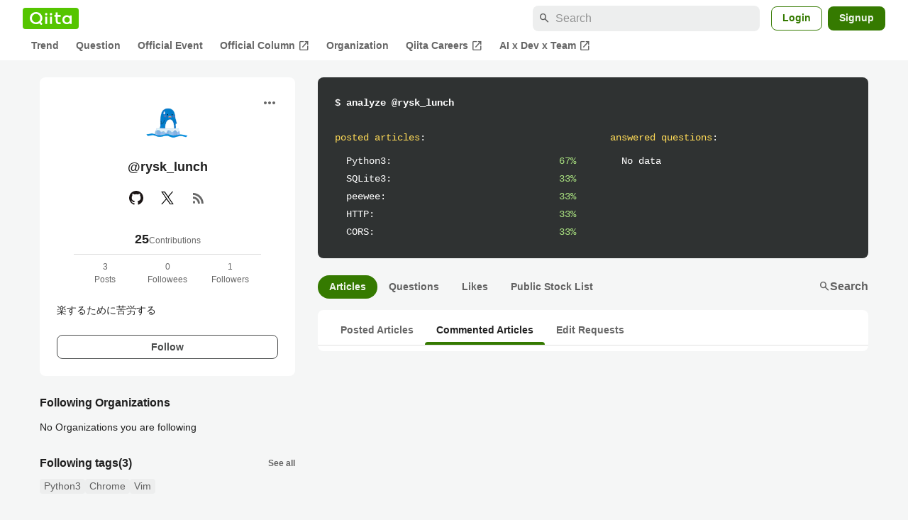

--- FILE ---
content_type: application/javascript; charset=utf-8
request_url: https://fundingchoicesmessages.google.com/f/AGSKWxUk_S38X0mfRrXAUlKSambR7QB_tnzLB9zLi8y6eMhp6CNlhQRYSBQwRfMDFDvX-LMtdWGIkv_5e4n1Vm-RcBN6NMRDbFJZtPNKgUkVY9Wi58zO6Qk1r8iInbYTQ_imxL1J_Tc_ZsczpPCQCPnUNGp0vaGbjyMo6ZLASfqNg-8SLrUEt_7l7iRdm5HF/_/adscale1.-ad-loading./railsad./ads.pbs/adframewrapper.
body_size: -1288
content:
window['89249aba-b9ad-4e83-9701-c22aadcdfa96'] = true;